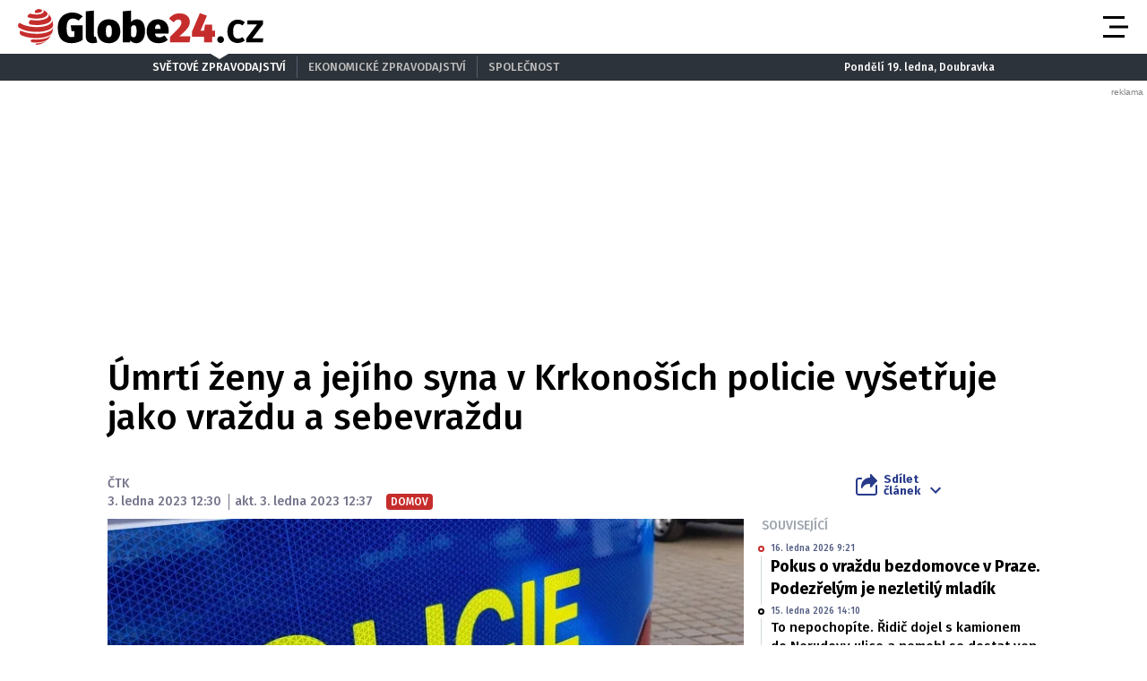

--- FILE ---
content_type: text/html; charset=UTF-8
request_url: https://globe24.cz/domov/umrti-zeny-a-jejiho-syna-v-krkonosich-policie-vysetruje-jako-vrazdu-a-sebevrazdu.51424ceb
body_size: 18490
content:
<!DOCTYPE html>
<html lang="cs" class="no-js">
<head>
    <meta charset="utf-8">

    <!-- Google tag (gtag.js) -->
    <script async src="https://www.googletagmanager.com/gtag/js?id=G-JPFQS6B2DD"></script>
    <script>
      window.dataLayer = window.dataLayer || [];

      function gtag() {
        dataLayer.push(arguments);
      }

      gtag('js', new Date());

      gtag('config', 'G-JPFQS6B2DD');
    </script>

            <script async
                src="https://pagead2.googlesyndication.com/pagead/js/adsbygoogle.js?client=ca-pub-6125935015170784"
                crossorigin="anonymous"></script>
    
    
        <script type="application/ld+json">
        {
            "@context": "https://schema.org",
            "@type": "NewsArticle",
        "headline": "Úmrtí ženy a jejího syna v Krkonoších policie vyšetřuje jako vraždu a sebevraždu",
        "image": [
                "https://cd4.incdatagate.cz/images/1eee9c1b-3ea6-647a-aaf7-49698a70c350/720x405.jpg"
        ],
        "datePublished": "2023-01-03T12:30:00+01:00",
        "dateModified": "2023-01-03T12:37:00+01:00",
        "author": [
                {"name": "ČTK"}
        ],
        "discussionUrl": "https://globe24.cz/domov/umrti-zeny-a-jejiho-syna-v-krkonosich-policie-vysetruje-jako-vrazdu-a-sebevrazdu.51424ceb/diskuze"
    }
    </script>

    <!--[if IE]>
    <meta http-equiv="X-UA-Compatible" content="IE=edge"><![endif]-->
    <meta name="description" content="Případ úmrtí čtyřicetileté ženy a jejího tříletého syna v Krkonoších policie vyšetřuje jako vraždu a sebevraždu. Potvrdil to soudní znalec z oboru soudního lékařství. Žena i dítě podle jeho předběžného vyjádření zemřeli 28. prosince. ČTK to dnes řekla mluvčí policie Iva Kormošová.">
    <meta name="viewport" content="width=device-width, initial-scale=1.0, shrink-to-fit=no">

    <meta name="twitter:card" content="summary_large_image"/>
    <meta name="twitter:title" content="Úmrtí ženy a jejího syna v Krkonoších policie vyšetřuje jako vraždu a sebevraždu | Globe24.cz">
    <meta name="twitter:description" content="Případ úmrtí čtyřicetileté ženy a jejího tříletého syna v Krkonoších policie vyšetřuje jako vraždu a sebevraždu. Potvrdil to soudní znalec z oboru soudního lékařství. Žena i dítě podle jeho předběžného vyjádření zemřeli 28. prosince. ČTK to dnes řekla mluvčí policie Iva Kormošová.">
    <meta name="twitter:image" content="https://cd4.incdatagate.cz/images/1eee9c1b-3ea6-647a-aaf7-49698a70c350/720x405.jpg">

    <meta property="og:title" content="Úmrtí ženy a jejího syna v Krkonoších policie vyšetřuje jako vraždu a sebevraždu | Globe24.cz">
    <meta property="og:description" content="Případ úmrtí čtyřicetileté ženy a jejího tříletého syna v Krkonoších policie vyšetřuje jako vraždu a sebevraždu. Potvrdil to soudní znalec z oboru soudního lékařství. Žena i dítě podle jeho předběžného vyjádření zemřeli 28. prosince. ČTK to dnes řekla mluvčí policie Iva Kormošová.">
    <meta property="og:image" content="https://cd4.incdatagate.cz/images/1eee9c1b-3ea6-647a-aaf7-49698a70c350/720x405.jpg">
    <meta property="og:site_name" content="Globe24.cz">
    <meta property="og:url" content="http://www.globe24.cz/">

    <title>Úmrtí ženy a jejího syna v Krkonoších policie vyšetřuje jako vraždu a sebevraždu | Globe24.cz</title>

    <script type="application/ld+json">
        {
            "@context": "https://schema.org",
            "@type": "WebSite",
            "name": "Globe24.cz",
            "alternateName": "Globe24.CZ",
            "url": "https://globe24.cz/"
        }
    </script>

    <link rel="preconnect" href="https://fonts.gstatic.com" crossorigin>
    <link rel="preload" as="style"
          href="https://fonts.googleapis.com/css2?family=Fira+Sans:ital,wght@0,500;0,700;1,500;1,700&family=Source+Serif+Pro:ital,wght@0,400;0,600;1,400;1,600&display=swap">
    <link rel="stylesheet" media="print" onload="this.onload=null;this.removeAttribute('media');"
          href="https://fonts.googleapis.com/css2?family=Fira+Sans:ital,wght@0,500;0,700;1,500;1,700&family=Source+Serif+Pro:ital,wght@0,400;0,600;1,400;1,600&display=swap">
    <noscript>
        <link rel="stylesheet"
              href="https://fonts.googleapis.com/css2?family=Fira+Sans:ital,wght@0,500;0,700;1,500;1,700&family=Source+Serif+Pro:ital,wght@0,400;0,600;1,400;1,600&display=swap">
    </noscript>

        <meta name="szn:permalink"
          content="globe24.cz/domov/umrti-zeny-a-jejiho-syna-v-krkonosich-policie-vysetruje-jako-vrazdu-a-sebevrazdu.51424ceb"/>

    
    <link rel="stylesheet" href="/assets/css/style.1763748945689.css" media="screen,handheld">
    <link rel="stylesheet" href="/assets/css/print.1763748945689.css" media="print">


    
            <link rel="preload" as="script" href="/js/app.js?v=1763748945689">
    
            <script type="text/javascript" src="https://d21-a.sdn.cz/d_21/sl/3/loader.js"></script>
    
    <link rel="shortcut icon" href="/assets/img/favicon.ico">

    <script>
      (function () {
        var className = document.documentElement.className;
        className = className.replace('no-js', 'js');

        (function () {
          var mediaHover = window.matchMedia('(hover: none), (pointer: coarse), (pointer: none)');
          mediaHover.addListener(function (media) {
            document.documentElement.classList[media.matches ? 'add' : 'remove']('no-hoverevents');
            document.documentElement.classList[!media.matches ? 'add' : 'remove']('hoverevents');
          });
          className += (mediaHover.matches ? ' no-hoverevents' : ' hoverevents');
        })();


        // var supportsCover = 'CSS' in window && typeof CSS.supports === 'function' && CSS.supports('object-fit: cover');
        // className += (supportsCover ? ' ' : ' no-') + 'objectfit';

        // fix iOS zoom issue: https://docs.google.com/document/d/1KclJmXyuuErcvit-kwCC6K2J7dClRef43oyGVCqWxFE/edit#heading=h.sgbqg5nzhvu9
        var ua = navigator.userAgent.toLowerCase();
        var isIOS = /ipad|iphone|ipod/.test(ua) && !window.MSStream;

        if (isIOS === true) {
          var viewportTag = document.querySelector("meta[name=viewport]");
          viewportTag.setAttribute("content", "width=device-width, initial-scale=1.0, minimum-scale=1.0, maximum-scale=1.0, user-scalable=no");
        }

        document.documentElement.className = className;
      }());
    </script>

    <link rel="apple-touch-icon" sizes="180x180" href="/assets/img/favicon/apple-touch-icon.png">
    <link rel="icon" type="image/png" sizes="32x32" href="/assets/img/favicon/favicon-32x32.png">
    <link rel="icon" type="image/png" sizes="16x16" href="/assets/img/favicon/favicon-16x16.png">
    <link rel="manifest" href="/assets/img/favicon/site.webmanifest">
    <link rel="mask-icon" href="/assets/img/favicon/safari-pinned-tab.svg" color="#5bbad5">
    <link rel="shortcut icon" href="/assets/img/favicon/favicon.ico">
    <meta name="msapplication-TileColor" content="#2d333a">
    <meta name="msapplication-config" content="/assets/img/favicon/browserconfig.xml">
    <meta name="theme-color" content="#ffffff">

    <script src="https://ssp.seznam.cz/static/js/ssp.js"></script>
    <script src="/js/sklik.js?v=1763748945689"></script>
</head>

<body>
<div id="anchor-top"></div>

<p class="accessibility-menu">
	<a title="Přejít k obsahu (Klávesová zkratka: Alt + 2)" accesskey="2" href="#main">Přejít k obsahu</a>
	<span class="hide">|</span>
	<a href="#menu-main">Přejít k hlavnímu menu</a>
</p>

<div class="layout">
    <div class="layout__header">
                    

<header role="banner" class="header header--with-infopanel" data-Header-target="header">
	<div class="header__holder">
		<div class="header__main">
			<div class="row-main row-main--wide">
				<div class="header__wrap">
											<p class="header__logo">
							

<span class="logo">
	
			<a href="/" class="logo__link">		

<span class="icon-svg icon-svg--logo-globe24 logo__icon" aria-hidden="true">
	<svg
		class="icon-svg__svg"
		xmlns:xlink="http://www.w3.org/1999/xlink"
	>
		<use
			xlink:href="/assets/img/bg/icons-svg.svg#icon-logo-globe24"
			width="100%"
			height="100%"
			focusable="false"
		></use>
	</svg>
</span>

					<span class="u-vhide">Globe24.cz</span>
			</a>
	</span>
						</p>
					
											<p class="header__article-headline">
							Úmrtí ženy a jejího syna v Krkonoších policie vyšetřuje jako vraždu a sebevraždu
						</p>
					
											<div class="header__navigation">
							


<nav role="navigation" class="navigation navigation--header" id="menu-main">
	<ul class="navigation__list grid--center">
					
											
				<li class="navigation__item">
					<a href="/domov" class="navigation__link">
						Domov

											</a>

									</li>
								
											
				<li class="navigation__item">
					<a href="/svet" class="navigation__link">
						Svět

											</a>

									</li>
								
											
				<li class="navigation__item">
					<a href="/byznys" class="navigation__link">
						Byznys

											</a>

									</li>
								
											
				<li class="navigation__item">
					<a href="/technika" class="navigation__link">
						Technika

											</a>

									</li>
								
											
				<li class="navigation__item">
					<a href="/kultura" class="navigation__link">
						Kultura

											</a>

									</li>
								
											
				<li class="navigation__item">
					<a href="/revue" class="navigation__link">
						Revue

											</a>

									</li>
								
											
				<li class="navigation__item">
					<a href="/pocasi" class="navigation__link">
						Počasí

											</a>

									</li>
						</ul>
</nav>

						</div>

						
						
						
						<div class="header__menu-toggle">
							





<button
	class="button button--blank button--icon"
	aria-label="Otevřít menu" data-action="Header#openMenu"
	>
	<span class="button__text">
		
					<span class="button__icon">
				

<span class="icon-svg icon-svg--menu" aria-hidden="true">
	<svg
		class="icon-svg__svg"
		xmlns:xlink="http://www.w3.org/1999/xlink"
	>
		<use
			xlink:href="/assets/img/bg/icons-svg.svg#icon-menu"
			width="100%"
			height="100%"
			focusable="false"
		></use>
	</svg>
</span>
			</span>
		
					
		
			</span>
</button>

							





<button
	class="button button--blank button--icon"
	aria-label="Zavřít menu" data-action="Header#closeMenu"
	>
	<span class="button__text">
		
					<span class="button__icon">
				

<span class="icon-svg icon-svg--close" aria-hidden="true">
	<svg
		class="icon-svg__svg"
		xmlns:xlink="http://www.w3.org/1999/xlink"
	>
		<use
			xlink:href="/assets/img/bg/icons-svg.svg#icon-close"
			width="100%"
			height="100%"
			focusable="false"
		></use>
	</svg>
</span>
			</span>
		
					
		
			</span>
</button>
						</div>
					
									</div>
			</div>
		</div>

					<div class="header__panel">
				


<div class="infopanel">
	<div class="row-main">
		<div class="infopanel__holder">
							<div class="infopanel__navigation">
											


<nav role="navigation" class="navigation navigation--infopanel" >
	<ul class="navigation__list grid--center">
					
											
				<li class="navigation__item">
					<a href="#" class="navigation__link" aria-current="page">
						Světové zpravodajství

											</a>

									</li>
								
											
				<li class="navigation__item">
					<a href="https://moneymag.cz" class="navigation__link">
						Ekonomické zpravodajství

											</a>

									</li>
								
											
				<li class="navigation__item navigation__item--with-subitems">
					<a href="#" class="navigation__link">
						Společnost

											</a>

											<div class="navigation__sub-holder">
							<ul class="navigation__sub-list">
																	
									<li class="navigation__sub-item">
										<a href="https://stars24.cz" class="navigation__sub-link">Stars24.cz</a>
									</li>
																	
									<li class="navigation__sub-item">
										<a href="https://extrasimo.cz" class="navigation__sub-link">Extrasimo.cz</a>
									</li>
															</ul>
						</div>
									</li>
						</ul>
</nav>
					
				</div>
			
							<div class="infopanel__weather">
					
					<span></span>

					<span></span>
				</div>
			
							<div class="infopanel__date">
					Pondělí 19. ledna, Doubravka				</div>
					</div>
	</div>
</div>
			</div>
		
		<div class="header__menu" data-Header-target="menu">
			
<div class="menu-overlay">
	
			<div class="menu-overlay__megamenu">
			<div class="row-main row-main--wide">
									


	<nav class="megamenu megamenu--header">
		<div class="megamenu__holder">
							
				<div class="megamenu__group">
											<p class="megamenu__group-title">
															<a href="/domov" class="megamenu__group-link">
															Domov
															</a>
													</p>
					
									</div>
							
				<div class="megamenu__group">
											<p class="megamenu__group-title">
															<a href="/svet" class="megamenu__group-link">
															Svět
															</a>
													</p>
					
									</div>
							
				<div class="megamenu__group">
											<p class="megamenu__group-title">
															<a href="/byznys" class="megamenu__group-link">
															Byznys
															</a>
													</p>
					
									</div>
							
				<div class="megamenu__group">
											<p class="megamenu__group-title">
															<a href="/technika" class="megamenu__group-link">
															Technika
															</a>
													</p>
					
									</div>
							
				<div class="megamenu__group">
											<p class="megamenu__group-title">
															<a href="/kultura" class="megamenu__group-link">
															Kultura
															</a>
													</p>
					
									</div>
							
				<div class="megamenu__group">
											<p class="megamenu__group-title">
															<a href="/revue" class="megamenu__group-link">
															Revue
															</a>
													</p>
					
									</div>
							
				<div class="megamenu__group">
											<p class="megamenu__group-title">
															<a href="/pocasi" class="megamenu__group-link">
															Počasí
															</a>
													</p>
					
									</div>
					</div>
	</nav>

				
			</div>
		</div>
	
	
	
			<div class="menu-overlay__footer">
			<div class="row-main row-main--wide">
									



<div class="menu-overlay-footer">
	<div class="menu-overlay-footer__left">
		<div class="menu-overlay-footer__symbol">
			<span class="symbol">
	

<span class="icon-svg icon-svg--symbol-globe24 symbol__icon" aria-hidden="true">
	<svg
		class="icon-svg__svg"
		xmlns:xlink="http://www.w3.org/1999/xlink"
	>
		<use
			xlink:href="/assets/img/bg/icons-svg.svg#icon-symbol-globe24"
			width="100%"
			height="100%"
			focusable="false"
		></use>
	</svg>
</span>
</span>
		</div>

					<div class="menu-overlay-footer__left-content">
									<div class="menu-overlay-footer__navigation">
													


<nav role="navigation" class="navigation navigation--footer" >
	<ul class="navigation__list grid--center">
					
											
				<li class="navigation__item">
					<a href="/info/eticky-kodex" class="navigation__link">
						Etický kodex

											</a>

									</li>
								
											
				<li class="navigation__item">
					<a href="/info/redakce" class="navigation__link">
						Redakce

											</a>

									</li>
								
											
				<li class="navigation__item">
					<a href="/info/kontakt" class="navigation__link">
						Kontakt

											</a>

									</li>
								
											
				<li class="navigation__item">
					<a href="/info/vydavatel" class="navigation__link">
						Vydavatel

											</a>

									</li>
								
											
				<li class="navigation__item">
					<a href="/info/inzerce" class="navigation__link">
						Inzerce

											</a>

									</li>
								
											
				<li class="navigation__item">
					<a href="/info/osobni-udaje-cookies" class="navigation__link">
						Osobní údaje / Cookies

											</a>

									</li>
								
											
				<li class="navigation__item">
					<a href="/info/volna-mista" class="navigation__link">
						Volná místa

											</a>

									</li>
						</ul>
</nav>

						
					</div>
				
									<p class="menu-overlay-footer__content u-mb-0 u-text-center">
						Provozovatelem serveru <strong>Globe24.cz</strong> je vydavatelství <strong>INCORP&nbsp;a.&nbsp;s.</strong>, IČ:&nbsp;<strong>118 23 054</strong>.
					</p>
							</div>
			</div>

			<div class="menu-overlay-footer__right">
										


	<nav class="socials-menu grid--center">
					<p class="socials-menu__title">Sleduj Globe24.cz</p>
		
		<ul class="socials-menu__list">
							
									<li class="socials-menu__item">
						<a href="https://www.facebook.com/globe24.cz" class="socials-menu__link socials-menu__link--facebook" target="_blank" rel="noopener noreferrer">
															<span class="u-vhide">Přejít na Facebook</span>
							
							

<span class="icon-svg icon-svg--facebook socials-menu__icon" aria-hidden="true">
	<svg
		class="icon-svg__svg"
		xmlns:xlink="http://www.w3.org/1999/xlink"
	>
		<use
			xlink:href="/assets/img/bg/icons-svg.svg#icon-facebook"
			width="100%"
			height="100%"
			focusable="false"
		></use>
	</svg>
</span>
						</a>
					</li>
											
									<li class="socials-menu__item">
						<a href="https://twitter.com/Globe24cz" class="socials-menu__link socials-menu__link--twitter" target="_blank" rel="noopener noreferrer">
															<span class="u-vhide">Přejít na X</span>
							
							

<span class="icon-svg icon-svg--twitter socials-menu__icon" aria-hidden="true">
	<svg
		class="icon-svg__svg"
		xmlns:xlink="http://www.w3.org/1999/xlink"
	>
		<use
			xlink:href="/assets/img/bg/icons-svg.svg#icon-twitter"
			width="100%"
			height="100%"
			focusable="false"
		></use>
	</svg>
</span>
						</a>
					</li>
									</ul>
	</nav>
						
		</div>
	</div>
				
			</div>
		</div>
	</div>
		</div>
	</div>
</header>
            </div>

    <div class="layout__branding">
        <div class="branding">
            <div class="branding__bg">
                                                <div id="788642371"
         class="ad-div px-ads px-ads--leaderboard "
         data-is-mobile="false">
        <script src="https://cdn.performax.cz/px2/flexo.js?1" async></script>
      <div id="PX_21490_853602023164169"></div>
      <script>
          window.px2 = window.px2 || { conf: {},queue: [] };
          px2.queue.push(function () {
              px2.render({
                  slot: {
                      id: 21490
                  },
                  elem: "PX_21490_853602023164169"
              })
          });
      </script>
        <script>
            var mobileQuery = window.matchMedia('(max-width: 749px)');
            var isMobileAd = false;

            if ((mobileQuery.matches && isMobileAd === false) || (!mobileQuery.matches && isMobileAd === true)) {
                document.getElementById('788642371').remove();
            }
        </script>
    </div>

            </div>
        </div>
    </div>

    <div class="layout__content">
        
    	<main role="main" id="main" class="main">
		<div class="main__content">
			            


<div class="article-head">
	<h1 class="article-head__title" data-Header-target="articleTitle">Úmrtí ženy a jejího syna v Krkonoších policie vyšetřuje jako vraždu a sebevraždu</h1>

	<div class="grid grid--bottom">
		<div class="grid__cell size--article-main" style="border-width: 0 0 5px 20px;">
							                    

    <div class="article-meta" data-controller="AuthorHighlight">
        
        
        <div class="article-meta__content">
            <p class="article-meta__authors">
                
                                    
                                                                <span>ČTK</span>            </p>

            <p class="article-meta__info">
                                    <span class="article-meta__info-item">
						3. ledna 2023 12:30
					</span>
                
                                    <span class="article-meta__info-item">
						akt. 3. ledna 2023 12:37
					</span>
                
                                    <span class="article-meta__info-item article-meta__info-item--tags">
						                            
                                                            


<span class="tag tag--primary" >
	Domov

	</span>
                            
                                                    
					</span>
                            </p>
        </div>
    </div>
                
					</div>

		<div class="grid__cell size--article-side">
			<div class="grid grid--right grid--bottom grid--center@md">
									<div class="grid__cell size--auto">
						                    


<div class="dropdown-share" data-controller="Dropdown">
	<button class="dropdown-share__btn as-link" type="button" data-action="click->Dropdown#toggle">
		

<span class="icon-svg icon-svg--share dropdown-share__btn-icon dropdown-share__btn-icon--before" aria-hidden="true">
	<svg
		class="icon-svg__svg"
		xmlns:xlink="http://www.w3.org/1999/xlink"
	>
		<use
			xlink:href="/assets/img/bg/icons-svg.svg#icon-share"
			width="100%"
			height="100%"
			focusable="false"
		></use>
	</svg>
</span>

		Sdílet<br> článek

		

<span class="icon-svg icon-svg--chevron-down dropdown-share__btn-icon dropdown-share__btn-icon--after" aria-hidden="true">
	<svg
		class="icon-svg__svg"
		xmlns:xlink="http://www.w3.org/1999/xlink"
	>
		<use
			xlink:href="/assets/img/bg/icons-svg.svg#icon-chevron-down"
			width="100%"
			height="100%"
			focusable="false"
		></use>
	</svg>
</span>
	</button>

			<div class="dropdown-share__content">
			<div class="dropdown-share__inner">
				                            






<a
	class="button button--blank button--icon-before dropdown-share__btn dropdown-share__btn--facebook"
	href="https://www.facebook.com/sharer.php?u=https://globe24.cz/domov/umrti-zeny-a-jejiho-syna-v-krkonosich-policie-vysetruje-jako-vrazdu-a-sebevrazdu.51424ceb"
	>
	<span class="button__text">
		
					<span class="button__icon">
				

<span class="icon-svg icon-svg--facebook-circle" aria-hidden="true">
	<svg
		class="icon-svg__svg"
		xmlns:xlink="http://www.w3.org/1999/xlink"
	>
		<use
			xlink:href="/assets/img/bg/icons-svg.svg#icon-facebook-circle"
			width="100%"
			height="100%"
			focusable="false"
		></use>
	</svg>
</span>
			</span>
		
					Facebook
		
			</span>
</a>
                            






<a
	class="button button--blank button--icon-before dropdown-share__btn dropdown-share__btn--twitter"
	href="https://twitter.com/share?url=https://globe24.cz/domov/umrti-zeny-a-jejiho-syna-v-krkonosich-policie-vysetruje-jako-vrazdu-a-sebevrazdu.51424ceb"
	>
	<span class="button__text">
		
					<span class="button__icon">
				

<span class="icon-svg icon-svg--twitter-circle" aria-hidden="true">
	<svg
		class="icon-svg__svg"
		xmlns:xlink="http://www.w3.org/1999/xlink"
	>
		<use
			xlink:href="/assets/img/bg/icons-svg.svg#icon-twitter-circle"
			width="100%"
			height="100%"
			focusable="false"
		></use>
	</svg>
</span>
			</span>
		
					X
		
			</span>
</a>
                        
			</div>
		</div>
	</div>
                
					</div>
				
							</div>
		</div>
	</div>
</div>

            


<div class="article-body">
	<div class="grid">
		<div class="grid__cell size--article-main">
							<div class="article-body__image">
					                    


<div class="article-image">
	<div class="article-image__holder">
		<div class="article-image__tags">
					</div>

					<a href="/galerie/domov/umrti-zeny-a-jejiho-syna-v-krkonosich-policie-vysetruje-jako-vrazdu-a-sebevrazdu.51424ceb" class="article-image__link">
						
												


<span class="image-object image-object--16x9" data-controller="LazyImage">
	<span class="image-object__holder">
		<picture>
							<source srcset="https://cd4.incdatagate.cz/images/1eee9c1b-3ea6-647a-aaf7-49698a70c350/720x405.webp" type="image/webp">
										<source srcset="https://cd4.incdatagate.cz/images/1eee9c1b-3ea6-647a-aaf7-49698a70c350/720x405.jpg" type="image/jpeg">
						<img
				src="https://cd4.incdatagate.cz/images/1eee9c1b-3ea6-647a-aaf7-49698a70c350/720x405.jpg" alt="Policie ČR, ilustrační foto"
							>
		</picture>
	</span>
</span>


									</a>
			</div>

			<div class="article-image__footer">
							<div class="article-image__caption u-mb-0@last-child">
					Policie ČR, ilustrační foto
										<br>
						<span style="font-size: 13px;">
						Foto: 
												Adam Mráček / INCORP images
						</span>
									</div>
			
							<div class="article-image__share">
					


	<p class="article-share u-mb-0">
		<span class="article-share__list grid--right">
			<span class="article-share__item">
				





<a
	class="button button--blank button--facebook button--icon article-share__btn article-share__btn--facebook"
	href="https://www.facebook.com/sharer.php?u=https://globe24.cz/domov/umrti-zeny-a-jejiho-syna-v-krkonosich-policie-vysetruje-jako-vrazdu-a-sebevrazdu.51424ceb" aria-label="Facebook" target="_blank" rel="noopener noreferrer"
	>
	<span class="button__text">
		
					<span class="button__icon">
				

<span class="icon-svg icon-svg--facebook-circle" aria-hidden="true">
	<svg
		class="icon-svg__svg"
		xmlns:xlink="http://www.w3.org/1999/xlink"
	>
		<use
			xlink:href="/assets/img/bg/icons-svg.svg#icon-facebook-circle"
			width="100%"
			height="100%"
			focusable="false"
		></use>
	</svg>
</span>
			</span>
		
					
		
			</span>
</a>
			</span>
			<span class="article-share__item">
				





<a
	class="button button--blank button--twitter button--icon article-share__btn article-share__btn--twitter"
	href="https://twitter.com/share?url=https://globe24.cz/domov/umrti-zeny-a-jejiho-syna-v-krkonosich-policie-vysetruje-jako-vrazdu-a-sebevrazdu.51424ceb" aria-label="X" target="_blank" rel="noopener noreferrer"
	>
	<span class="button__text">
		
					<span class="button__icon">
				

<span class="icon-svg icon-svg--twitter-circle" aria-hidden="true">
	<svg
		class="icon-svg__svg"
		xmlns:xlink="http://www.w3.org/1999/xlink"
	>
		<use
			xlink:href="/assets/img/bg/icons-svg.svg#icon-twitter-circle"
			width="100%"
			height="100%"
			focusable="false"
		></use>
	</svg>
</span>
			</span>
		
					
		
			</span>
</a>
			</span>
			<span class="article-share__item">
				





<a
	class="button button--blank button--icon article-share__btn"
	href="javascript:if(window.print)window.print()" aria-label="Tisk"
	>
	<span class="button__text">
		
					<span class="button__icon">
				

<span class="icon-svg icon-svg--print-circle" aria-hidden="true">
	<svg
		class="icon-svg__svg"
		xmlns:xlink="http://www.w3.org/1999/xlink"
	>
		<use
			xlink:href="/assets/img/bg/icons-svg.svg#icon-print-circle"
			width="100%"
			height="100%"
			focusable="false"
		></use>
	</svg>
</span>
			</span>
		
					
		
			</span>
</a>
			</span>
		</span>
	</p>
				</div>
					</div>
	</div>
                
				</div>
			
							<div class="article-body__annotation u-font-bold u-font-secondary u-mb-0@last-child">
					                    <p>Případ úmrtí čtyřicetileté ženy a jejího tříletého syna v Krkonoších policie vyšetřuje jako vraždu a sebevraždu. Potvrdil to soudní znalec z oboru soudního lékařství. Žena i dítě podle jeho předběžného vyjádření zemřeli 28. prosince. ČTK to dnes řekla mluvčí policie Iva Kormošová.</p>
                
				</div>
			
							<div class="article-body__content u-font-secondary">
					                                                <div id="848895528"
         class="ad-div  "
         data-is-mobile="true">
                <div style="width: 100%;height: auto!important;text-align: center;"
             onclick="_paq.push(['trackEvent', 'Ads', 'Google Ads click', 'msa1']);">
            <ins class="adsbygoogle"
     style="display:block"
     data-ad-client="ca-pub-6125935015170784"
     data-ad-slot="3772588738"
     data-ad-format="auto"
     data-full-width-responsive="true"></ins>
                            <script>
                  var mobileQuery = window.matchMedia('(max-width: 479px)');
                  var isMobileAd = true;

                  if ((mobileQuery.matches && isMobileAd === false) || (!mobileQuery.matches && isMobileAd === true)) {
                    document.getElementById('848895528').remove();
                  } else {
                    (adsbygoogle = window.adsbygoogle || []).push({});
                  }
                </script>
                    </div>
    </div>

                                                <div id="804146259"
         class="ad-div  "
         data-is-mobile="false">
                <div style="width: 100%;height: auto!important;text-align: center;"
             onclick="_paq.push(['trackEvent', 'Ads', 'Google Ads click', 'dsa2']);">
            <ins class="adsbygoogle"
          style="display:inline-block;width:480px;height:300px"
          data-ad-client="ca-pub-6125935015170784"
          data-ad-slot="5608414580"></ins>
                            <script>
                  var mobileQuery = window.matchMedia('(max-width: 479px)');
                  var isMobileAd = false;

                  if ((mobileQuery.matches && isMobileAd === false) || (!mobileQuery.matches && isMobileAd === true)) {
                    document.getElementById('804146259').remove();
                  } else {
                    (adsbygoogle = window.adsbygoogle || []).push({});
                  }
                </script>
                    </div>
    </div>


                                                                                    
                        <p>"Zahájili jsme úkony trestního řízení pro podezření ze spáchání zvlášť závažného zločinu vražda s následnou sebevraždou," uvedla mluvčí. Dodala, že vyšetřování pokračuje.</p>
<p>Pokud další vyšetřování potvrdí, že vraždu dítěte spáchala žena, policie případ odloží, protože nelze stíhat osobu zemřelou.</p>
<p>Po ženě a dítěti, které byly z okresu Praha - západ, od soboty při rozsáhlých pátracích akcích v terénu v okolí Pece pod Sněžkou pátraly desítky policistů, hasičů a horských záchranářů. Pátrací týmy je našly v pondělí po 12:00 v lese v oblasti Růžové hory.</p>
<p>Na místě nálezu obou těl pracovali kriminalisté podle mluvčí do pozdních nočních hodin za účasti soudního znalce a zjišťovali okolnosti jejich úmrtí. "Ohledáním nalezených těl zjistili, že se jedná o násilná úmrtí. Jde o podezření z vraždy a sebevraždy," uvedla mluvčí.</p>
<p>Pohřešování ženy a dítěte policii oznámil v pátek 30. prosince partner ženy a otec chlapce na policejním oddělení v Libčicích nad Vltavou u Prahy. Následně policie zahájila pátrání. Žena podle policie zřejmě odjela autem do Pece pod Sněžkou, kde se v neděli 25. prosince i se synem ubytovala v penzionu. Pobyt měla do 30. prosince. V pátek vpodvečer se majitelka penzionu obrátila na policii. S ženou se spojit nemohla, pokoj v penzionu byl zamčený a před penzionem zůstalo ženino auto. Po otevření v pokoji nikdo nebyl, ale žena v něm měla své věci.</p>
<p>Policie v pondělí oznámila, že poslední zjištěné místo pohybu pohřešovaných bylo ve středu 28. prosince odpoledne v okolí přestupní stanice lanovky na Sněžku na Růžové hoře. Následně se pátrací týmy zaměřily na prohledání oblasti Růžové hory</p>
<p>V Krkonoších jde o první tragické úmrtí v letošní zimě.</p>

                        
                                            
                            <div id="ssp-zone-360208-9152" class="ad-item " data-type="in-article" style="margin-bottom: 16px;"></div>
<script>
  var mobileQuery = window.matchMedia('(max-width: 479px)');
  var isMobileAd = true;

  if ((mobileQuery.matches && isMobileAd === false) || (!mobileQuery.matches && isMobileAd === true)) {
          document.getElementById('ssp-zone-360208-9152').remove();
    var currentScript;
    currentScript = document.currentScript || document.scripts[document.scripts.length - 1];
    currentScript.parentNode.removeChild(currentScript);
        } else {
          sssp.getAds([{"zoneId": 360208,"id": "ssp-zone-360208-9152","width": 320,"height": 100, "callback": handleResponse}]);
        }
</script>
                                                <div id="759369701"
         class="ad-div  "
         data-is-mobile="true">
                <div style="width: 100%;height: auto!important;text-align: center;"
             onclick="_paq.push(['trackEvent', 'Ads', 'Google Ads click', 'msa3']);">
            <ins class="adsbygoogle"
          style="display:block"
          data-ad-client="ca-pub-6125935015170784"
          data-ad-slot="1206474452"
          data-ad-format="auto"
          data-full-width-responsive="true"></ins>
                            <script>
                  var mobileQuery = window.matchMedia('(max-width: 479px)');
                  var isMobileAd = true;

                  if ((mobileQuery.matches && isMobileAd === false) || (!mobileQuery.matches && isMobileAd === true)) {
                    document.getElementById('759369701').remove();
                  } else {
                    (adsbygoogle = window.adsbygoogle || []).push({});
                  }
                </script>
                    </div>
    </div>

                            <div id="ssp-zone-361091-6891" class="ad-item " data-type="" style="margin-bottom: 16px;"></div>
<script>
  var mobileQuery = window.matchMedia('(max-width: 479px)');
  var isMobileAd = false;

  if ((mobileQuery.matches && isMobileAd === false) || (!mobileQuery.matches && isMobileAd === true)) {
          document.getElementById('ssp-zone-361091-6891').remove();
    var currentScript;
    currentScript = document.currentScript || document.scripts[document.scripts.length - 1];
    currentScript.parentNode.removeChild(currentScript);
        } else {
          sssp.getAds([{"zoneId": 361091,"id": "ssp-zone-361091-6891","width": 480,"height": 300, "callback": handleResponse}]);
        }
</script>

                    <div class="u-mb-20">
                        

<div class="article-bottom">
	<div class="article-bottom__list grid grid--x-5 u-mb-0">
					<div class="article-bottom__item grid__cell size--auto">
				





<a
	class="button button--primary button--facebook button--icon-before article-bottom__btn"
	href="https://www.facebook.com/sharer.php?u=https://globe24.cz/domov/umrti-zeny-a-jejiho-syna-v-krkonosich-policie-vysetruje-jako-vrazdu-a-sebevrazdu.51424ceb" data-controller="Button" data-action="Button#handleClick"
	>
	<span class="button__text">
		
					<span class="button__icon">
				

<span class="icon-svg icon-svg--facebook-circle" aria-hidden="true">
	<svg
		class="icon-svg__svg"
		xmlns:xlink="http://www.w3.org/1999/xlink"
	>
		<use
			xlink:href="/assets/img/bg/icons-svg.svg#icon-facebook-circle"
			width="100%"
			height="100%"
			focusable="false"
		></use>
	</svg>
</span>
			</span>
		
					Sdílejte
		
					<span class="button__ripple-root" data-Button-target="rippleRoot"></span>
			</span>
</a>
			</div>
		
					<div class="article-bottom__item grid__cell size--auto">
				





<a
	class="button button--primary button--twitter button--icon-before article-bottom__btn"
	href="https://twitter.com/share?url=https://globe24.cz/domov/umrti-zeny-a-jejiho-syna-v-krkonosich-policie-vysetruje-jako-vrazdu-a-sebevrazdu.51424ceb" data-controller="Button" data-action="Button#handleClick"
	>
	<span class="button__text">
		
					<span class="button__icon">
				

<span class="icon-svg icon-svg--twitter" aria-hidden="true">
	<svg
		class="icon-svg__svg"
		xmlns:xlink="http://www.w3.org/1999/xlink"
	>
		<use
			xlink:href="/assets/img/bg/icons-svg.svg#icon-twitter"
			width="100%"
			height="100%"
			focusable="false"
		></use>
	</svg>
</span>
			</span>
		
					Sdílejte
		
					<span class="button__ripple-root" data-Button-target="rippleRoot"></span>
			</span>
</a>
			</div>
			</div>
			<div class="article-bottom__list grid grid--x-5">
			<div class="article-bottom__item grid__cell size--auto">
				





<a
	class="button button--primary button--icon-before article-bottom__btn"
	href="https://globe24.cz/domov/umrti-zeny-a-jejiho-syna-v-krkonosich-policie-vysetruje-jako-vrazdu-a-sebevrazdu.51424ceb/diskuze" data-controller="Button" data-action="Button#handleClick" id="discussionButton"
	>
	<span class="button__text">
		
					<span class="button__icon">
				

<span class="icon-svg icon-svg--chat" aria-hidden="true">
	<svg
		class="icon-svg__svg"
		xmlns:xlink="http://www.w3.org/1999/xlink"
	>
		<use
			xlink:href="/assets/img/bg/icons-svg.svg#icon-chat"
			width="100%"
			height="100%"
			focusable="false"
		></use>
	</svg>
</span>
			</span>
		
					Vstoupit do diskuze
		
					<span class="button__ripple-root" data-Button-target="rippleRoot"></span>
			</span>
</a>
			</div>
		</div>
	</div>
                    </div>

                    

<p class="article-topics u-mb-0">
			<span class="article-topics__name">
			Témata:&nbsp;
		</span>
	
			<span class="article-topics__item">
				<a href="/wiki/policie-cr" class="article-topics__link article-topics__link--highlighted">Policie ČR</a>,&nbsp;</span>		<span class="article-topics__item">
				<a href="/wiki/krkonose" class="article-topics__link">Krkonoše</a>,&nbsp;</span>		<span class="article-topics__item">
				<a href="/wiki/vrazda" class="article-topics__link">vražda</a></span></p>
                
				</div>
					</div>

		<div class="grid__cell size--article-side">
							                    


<div class="sticky-column">
			<div class="sticky-column__content">
			                            
                                                        <div id="273553039"
         class="ad-div  "
         data-is-mobile="true">
                <div style="width: 100%;height: auto!important;text-align: center;"
             onclick="_paq.push(['trackEvent', 'Ads', 'Google Ads click', 'msa5']);">
            <ins class="adsbygoogle"
     style="display:block"
     data-ad-format="autorelaxed"
     data-ad-client="ca-pub-6125935015170784"
     data-ad-slot="2212004130"></ins>
                            <script>
                  var mobileQuery = window.matchMedia('(max-width: 479px)');
                  var isMobileAd = true;

                  if ((mobileQuery.matches && isMobileAd === false) || (!mobileQuery.matches && isMobileAd === true)) {
                    document.getElementById('273553039').remove();
                  } else {
                    (adsbygoogle = window.adsbygoogle || []).push({});
                  }
                </script>
                    </div>
    </div>

                                                            



<section class="section-block">
			<div class="section-block__heading">
			                                        


	<h2 class="section-headline h6">
		
					<span class="section-headline__link">
							
			Související
		
			</span>
			</h2>
                                    
		</div>
	
			<div class="section-block__content ">
			                                                        
                                        
                                        
                                        
                                        
                                        
                        


    <div class="timeline timeline--condensed">
        <div class="timeline__list">
                            
                                    
                    <div class="timeline__item u-mb-0@last-child timeline__item--highlighted">
                                                    <p class="timeline__label">16. ledna 2026 9:21</p>
                        
                        

<div class="live-item live-item--highlighted">
	
			<p class="live-item__content">
			
			
			<span class="live-item__headline">
									<a href="/domov/pokus-o-vrazdu-bezdomovce-v-praze-podezrelym-je-nezletily-mladik.cvgd54xe" class="live-item__link">
										Pokus o vraždu bezdomovce v Praze. Podezřelým je nezletilý mladík
									</a>
							</span>
		</p>
	</div>

                    </div>
                
                                            
                                    
                    <div class="timeline__item u-mb-0@last-child">
                                                    <p class="timeline__label">15. ledna 2026 14:10</p>
                        
                        

<div class="live-item live-item--sm">
	
			<p class="live-item__content">
			
			
			<span class="live-item__headline">
									<a href="/domov/to-nepochopite-ridic-dojel-s-kamionem-do-nerudovy-ulice-a-nemohl-se-dostat-ven.l61kai27" class="live-item__link">
										To nepochopíte. Řidič dojel s kamionem do Nerudovy ulice a nemohl se dostat ven
									</a>
							</span>
		</p>
	</div>

                    </div>
                
                                            
                                    
                    <div class="timeline__item u-mb-0@last-child">
                                                    <p class="timeline__label">10. ledna 2026 10:55</p>
                        
                        

<div class="live-item live-item--sm">
	
			<p class="live-item__content">
			
			
			<span class="live-item__headline">
									<a href="/domov/policiste-zastavili-sireni-falesnych-bankovek-muz-k-nim-prisel-zvlastne.m6wfj5us" class="live-item__link">
										Policisté zastavili šíření falešných bankovek. Muž k nim přišel zvláštně
									</a>
							</span>
		</p>
	</div>

                    </div>
                
                                            
                                    
                    <div class="timeline__item u-mb-0@last-child">
                                                    <p class="timeline__label">9. ledna 2026 13:18</p>
                        
                        

<div class="live-item live-item--sm">
	
			<p class="live-item__content">
			
			
			<span class="live-item__headline">
									<a href="/domov/dalnice-zablokovane-kamiony-ci-nehody-zima-komplikuje-dopravu-v-cesku.efvt6dr3" class="live-item__link">
										Dálnice zablokované kamiony či nehody. Zima komplikuje dopravu v Česku
									</a>
							</span>
		</p>
	</div>

                    </div>
                
                                            
                                    
                    <div class="timeline__item u-mb-0@last-child">
                                                    <p class="timeline__label">9. ledna 2026 9:15</p>
                        
                        

<div class="live-item live-item--sm">
	
			<p class="live-item__content">
			
			
			<span class="live-item__headline">
									<a href="/domov/stastny-konec-patrani-pohresovanou-divka-z-blanenska-nasli-v-cizine.92r8floi" class="live-item__link">
										Šťastný konec pátrání. Pohřešovanou dívka z Blanenska našli v cizině
									</a>
							</span>
		</p>
	</div>

                    </div>
                
                                            
                                    
                    <div class="timeline__item u-mb-0@last-child">
                                                    <p class="timeline__label">8. ledna 2026 14:57</p>
                        
                        

<div class="live-item live-item--sm">
	
			<p class="live-item__content">
			
			
			<span class="live-item__headline">
									<a href="/domov/policie-priznala-tragicky-konec-patrani-po-pacientovi-z-psychiatricke-nemocnice.pv9xm8jf" class="live-item__link">
										Policie přiznala tragický konec pátrání po pacientovi z psychiatrické nemocnice
									</a>
							</span>
		</p>
	</div>

                    </div>
                
                                    </div>

            </div>
                                    
		</div>
	
	</section>
                                                    
		</div>
	
			<div class="sticky-column__content sticky-column__content--sticky">
			<div class="sticky-column__holder">
				                                                        <div id="645351678"
         class="ad-div  "
         data-is-mobile="false">
                <div style="width: 100%;height: auto!important;text-align: center;"
             onclick="_paq.push(['trackEvent', 'Ads', 'Google Ads click', 'dsa3']);">
            <ins class="adsbygoogle"
          style="display:inline-block;width:300px;height:600px"
          data-ad-client="ca-pub-6125935015170784"
          data-ad-slot="3337474462"></ins>
                            <script>
                  var mobileQuery = window.matchMedia('(max-width: 479px)');
                  var isMobileAd = false;

                  if ((mobileQuery.matches && isMobileAd === false) || (!mobileQuery.matches && isMobileAd === true)) {
                    document.getElementById('645351678').remove();
                  } else {
                    (adsbygoogle = window.adsbygoogle || []).push({});
                  }
                </script>
                    </div>
    </div>

                            
                        
			</div>
		</div>
	
			<div class="sticky-column__content sticky-column__content--sticky">
			<div class="sticky-column__holder">
				                                                        <div id="457023910"
         class="ad-div  "
         data-is-mobile="false">
                <div style="width: 100%;height: auto!important;text-align: center;"
             onclick="_paq.push(['trackEvent', 'Ads', 'Google Ads click', 'dsa4']);">
            <ins class="adsbygoogle"
          style="display:inline-block;width:300px;height:600px"
          data-ad-client="ca-pub-6125935015170784"
          data-ad-slot="8397395305"></ins>
                            <script>
                  var mobileQuery = window.matchMedia('(max-width: 479px)');
                  var isMobileAd = false;

                  if ((mobileQuery.matches && isMobileAd === false) || (!mobileQuery.matches && isMobileAd === true)) {
                    document.getElementById('457023910').remove();
                  } else {
                    (adsbygoogle = window.adsbygoogle || []).push({});
                  }
                </script>
                    </div>
    </div>

                        
			</div>
		</div>
	
	</div>
                
					</div>
	</div>
</div>

            <div class="grid">
                <div class="grid__cell size--article-main">
                                                <div id="603775463"
         class="ad-div "
         data-is-mobile="false">
        <div class="OUTBRAIN" data-widget-id="CR_SFD_MAIN_1"></div>
<script type="text/javascript" async="async" src="//widgets.outbrain.com/outbrain.js"></script>
                <script>
            var mobileQuery = window.matchMedia('(max-width: 749px)');
            var isMobileAd = false;

            if ((mobileQuery.matches && isMobileAd === false) || (!mobileQuery.matches && isMobileAd === true)) {
                document.getElementById('603775463').remove();
            }
        </script>
            </div>


                    



<section class="section-block section-block--timeline">
			<div class="section-block__heading">
			        


	<h2 class="section-headline h6">
		
					<span class="section-headline__link">
							
			Aktuálně se děje
		
			</span>
			</h2>
    
		</div>
	
			<div class="section-block__content ">
			                                                                                                                                                                                                                                                                                                                                                                                                                                                                                                                                                                                                                                                                                                                                                                                                                                                                                                                                                                                                                                                                                                                                                                                                                                                                                                                                                                                                                                                                                                                                                                                                                                                                                        

    <div class="timeline">
        <div class="timeline__list">
                            
                                    
                    <div class="timeline__item u-mb-0@last-child timeline__item--highlighted">
                                                    <p class="timeline__label">8:28</p>
                        
                            






	<article class="article-card">
		<div class="article-card__holder">
			<div class="article-card__image">
				
												


<span class="image-object image-object--16x9" data-controller="LazyImage">
	<span class="image-object__holder">
		<picture>
							<source srcset="https://cd4.incdatagate.cz/images/1efbc68f-5798-6860-b274-15c6f5ff9350/720x405.webp" type="image/webp">
										<source srcset="https://cd4.incdatagate.cz/images/1efbc68f-5798-6860-b274-15c6f5ff9350/720x405.jpg" type="image/jpeg">
						<img
				src="https://cd4.incdatagate.cz/images/1efbc68f-5798-6860-b274-15c6f5ff9350/720x405.jpg" alt="Nela Slováková"
				loading="lazy"			>
		</picture>
	</span>
</span>


				
							</div>

			<div class="article-card__content">
				
																				<p class="article-card__tags">
															<span class="article-card__tag">
									


<span class="tag tag--gray" >
	Celebrity

	</span>
								</span>
							
															
																					</p>
									
				
				<h3 class="article-card__headline h4">
					<a href="/celebrity/nela-slovakova-se-mylila-ostra-vymena-nazoru-jeste-nekonci.lm3x8vqi" class="article-card__link">
						Nela Slováková se mýlila? Ostrá výměna názorů ještě nekončí
					</a>
				</h3>

				
							</div>
		</div>
	</article>

                    </div>
                
                                                                                
                                    
                    <div class="timeline__item u-mb-0@last-child">
                                                    <p class="timeline__label">5:00</p>
                        
                            






	<article class="article-card">
		<div class="article-card__holder">
			<div class="article-card__image">
				
												


<span class="image-object image-object--16x9" data-controller="LazyImage">
	<span class="image-object__holder">
		<picture>
							<source srcset="https://cd4.incdatagate.cz/images/1eeeaf29-9eb9-68be-b96e-6fd48347b67d/720x405.webp" type="image/webp">
										<source srcset="https://cd4.incdatagate.cz/images/1eeeaf29-9eb9-68be-b96e-6fd48347b67d/720x405.jpg" type="image/jpeg">
						<img
				src="https://cd4.incdatagate.cz/images/1eeeaf29-9eb9-68be-b96e-6fd48347b67d/720x405.jpg" alt="Ilustrační foto"
				loading="lazy"			>
		</picture>
	</span>
</span>


				
							</div>

			<div class="article-card__content">
				
																				<p class="article-card__tags">
															<span class="article-card__tag">
									


<span class="tag tag--gray" >
	Počasí

	</span>
								</span>
							
															
																					</p>
									
				
				<h3 class="article-card__headline h4">
					<a href="/pocasi/pocasi-pro-cast-republiky-je-v-platnosti-vystraha.s5aeymkc" class="article-card__link">
						Počasí: Pro část republiky je v platnosti výstraha
					</a>
				</h3>

				
							</div>
		</div>
	</article>

                    </div>
                
                                                                                
                                    
                    <div class="timeline__item u-mb-0@last-child">
                                                    <p class="timeline__label">0:30</p>
                        
                            






	<article class="article-card">
		<div class="article-card__holder">
			<div class="article-card__image">
				
												


<span class="image-object image-object--16x9" data-controller="LazyImage">
	<span class="image-object__holder">
		<picture>
							<source srcset="https://cd4.incdatagate.cz/images/1f0f4b19-baa9-689c-a049-a7529a37a6bb/720x405.webp" type="image/webp">
										<source srcset="https://cd4.incdatagate.cz/images/1f0f4b19-baa9-689c-a049-a7529a37a6bb/720x405.jpg" type="image/jpeg">
						<img
				src="https://cd4.incdatagate.cz/images/1f0f4b19-baa9-689c-a049-a7529a37a6bb/720x405.jpg" alt="Ve Španělsku se srazily dva rychlovlaky"
				loading="lazy"			>
		</picture>
	</span>
</span>


				
							</div>

			<div class="article-card__content">
				
																				<p class="article-card__tags">
															<span class="article-card__tag">
									


<span class="tag tag--gray" >
	Svět

	</span>
								</span>
							
															
																					</p>
									
				
				<h3 class="article-card__headline h4">
					<a href="/svet/ve-spanelsku-se-srazily-dva-vysokorychlostni-vlaky-na-palube-byly-stovky-lidi-na-miste-jsou-mrtvi.j2xk85gs" class="article-card__link">
						Ve Španělsku se srazily dva vysokorychlostní vlaky. Nejméně 21 mrtvých a sto zraněných
					</a>
				</h3>

				
							</div>
		</div>
	</article>

                    </div>
                
                                                            
                                                    <div id="974130203"
         class="ad-div "
         data-is-mobile="true">
        <div class="OUTBRAIN" data-widget-id="CR_SFD_MAIN_1"></div>
<script type="text/javascript" async="async" src="//widgets.outbrain.com/outbrain.js"></script>
                <script>
            var mobileQuery = window.matchMedia('(max-width: 749px)');
            var isMobileAd = true;

            if ((mobileQuery.matches && isMobileAd === false) || (!mobileQuery.matches && isMobileAd === true)) {
                document.getElementById('974130203').remove();
            }
        </script>
            </div>

                                                                
                                    
                    <div class="timeline__item u-mb-0@last-child">
                                                    <p class="timeline__label">18. ledna 2026 23:47</p>
                        
                            






	<article class="article-card">
		<div class="article-card__holder">
			<div class="article-card__image">
				
												


<span class="image-object image-object--16x9" data-controller="LazyImage">
	<span class="image-object__holder">
		<picture>
							<source srcset="https://cd4.incdatagate.cz/images/1f0f4bfb-2629-628e-a407-679c235c0214/720x405.webp" type="image/webp">
										<source srcset="https://cd4.incdatagate.cz/images/1f0f4bfb-2629-628e-a407-679c235c0214/720x405.jpg" type="image/jpeg">
						<img
				src="https://cd4.incdatagate.cz/images/1f0f4bfb-2629-628e-a407-679c235c0214/720x405.jpg" alt="Jan Darmovzal přistál v Česku"
				loading="lazy"			>
		</picture>
	</span>
</span>


				
							</div>

			<div class="article-card__content">
				
																				<p class="article-card__tags">
															<span class="article-card__tag">
									


<span class="tag tag--gray" >
	Domov

	</span>
								</span>
							
															
																					</p>
									
				
				<h3 class="article-card__headline h4">
					<a href="/domov/cesky-obcan-jan-darmovzal-vezneny-ve-venezuele-pristal-na-prazskem-letisti.n1zu94j3" class="article-card__link">
						Český občan Jan Darmovzal vězněný ve Venezuele přistál na pražském letišti
					</a>
				</h3>

				
							</div>
		</div>
	</article>

                    </div>
                
                                                                                
                                    
                    <div class="timeline__item u-mb-0@last-child">
                                                    <p class="timeline__label">18. ledna 2026 21:44</p>
                        
                            






	<article class="article-card">
		<div class="article-card__holder">
			<div class="article-card__image">
				
												


<span class="image-object image-object--16x9" data-controller="LazyImage">
	<span class="image-object__holder">
		<picture>
							<source srcset="https://cd4.incdatagate.cz/images/1efcd4af-f29a-66a4-9a7b-377557656181/720x405.webp" type="image/webp">
										<source srcset="https://cd4.incdatagate.cz/images/1efcd4af-f29a-66a4-9a7b-377557656181/720x405.jpg" type="image/jpeg">
						<img
				src="https://cd4.incdatagate.cz/images/1efcd4af-f29a-66a4-9a7b-377557656181/720x405.jpg" alt="Hokej, ilustrační foto"
				loading="lazy"			>
		</picture>
	</span>
</span>


				
							</div>

			<div class="article-card__content">
				
																				<p class="article-card__tags">
															<span class="article-card__tag">
									


<span class="tag tag--gray" >
	Domov

	</span>
								</span>
							
															
																					</p>
									
				
				<h3 class="article-card__headline h4">
					<a href="/domov/drama-ve-vitkovicich-fanousek-zkolaboval-na-hokeji.f8b493no" class="article-card__link">
						Drama ve Vítkovicích: Fanoušek zkolaboval na hokeji
					</a>
				</h3>

				
							</div>
		</div>
	</article>

                    </div>
                
                                                                                
                                    
                    <div class="timeline__item u-mb-0@last-child">
                                                    <p class="timeline__label">18. ledna 2026 20:37</p>
                        
                            






	<article class="article-card">
		<div class="article-card__holder">
			<div class="article-card__image">
				
												


<span class="image-object image-object--16x9" data-controller="LazyImage">
	<span class="image-object__holder">
		<picture>
							<source srcset="https://cd4.incdatagate.cz/images/1f0f4921-b97e-6d2c-81cd-ed0759bcf0df/720x405.webp" type="image/webp">
										<source srcset="https://cd4.incdatagate.cz/images/1f0f4921-b97e-6d2c-81cd-ed0759bcf0df/720x405.jpg" type="image/jpeg">
						<img
				src="https://cd4.incdatagate.cz/images/1f0f4921-b97e-6d2c-81cd-ed0759bcf0df/720x405.jpg" alt="Petr Kolář"
				loading="lazy"			>
		</picture>
	</span>
</span>


				
							</div>

			<div class="article-card__content">
				
																				<p class="article-card__tags">
															<span class="article-card__tag">
									


<span class="tag tag--gray" >
	Celebrity

	</span>
								</span>
							
															
																					</p>
									
				
				<h3 class="article-card__headline h4">
					<a href="/celebrity/petr-kolar-pustil-fanousky-do-soukromi-promluvil-o-bolestivem-rozchodu.flerb5v7" class="article-card__link">
						Petr Kolář pustil fanoušky do soukromí. Promluvil o bolestivém rozchodu
					</a>
				</h3>

				
							</div>
		</div>
	</article>

                    </div>
                
                                                                                
                                    
                    <div class="timeline__item u-mb-0@last-child">
                                                    <p class="timeline__label">18. ledna 2026 19:26</p>
                        
                            






	<article class="article-card">
		<div class="article-card__holder">
			<div class="article-card__image">
				
												


<span class="image-object image-object--16x9" data-controller="LazyImage">
	<span class="image-object__holder">
		<picture>
							<source srcset="https://cd4.incdatagate.cz/images/1eee94a0-e139-6c46-971b-93a9252a4f34/720x405.webp" type="image/webp">
										<source srcset="https://cd4.incdatagate.cz/images/1eee94a0-e139-6c46-971b-93a9252a4f34/720x405.jpg" type="image/jpeg">
						<img
				src="https://cd4.incdatagate.cz/images/1eee94a0-e139-6c46-971b-93a9252a4f34/720x405.jpg" alt="Bílý dům, Washington D.C., USA"
				loading="lazy"			>
		</picture>
	</span>
</span>


				
							</div>

			<div class="article-card__content">
				
																				<p class="article-card__tags">
															<span class="article-card__tag">
									


<span class="tag tag--gray" >
	Svět

	</span>
								</span>
							
															
																					</p>
									
				
				<h3 class="article-card__headline h4">
					<a href="/svet/bily-dum-ma-z-ostudy-kabat-nahravka-zachytila-jak-vyhrozuje-novinarum.jgauzoy8" class="article-card__link">
						Bílý dům má z ostudy kabát. Nahrávka zachytila, jak vyhrožuje novinářům
					</a>
				</h3>

				
							</div>
		</div>
	</article>

                    </div>
                
                                                                                
                                    
                    <div class="timeline__item u-mb-0@last-child">
                                                    <p class="timeline__label">18. ledna 2026 18:19</p>
                        
                            






	<article class="article-card">
		<div class="article-card__holder">
			<div class="article-card__image">
				
												


<span class="image-object image-object--16x9" data-controller="LazyImage">
	<span class="image-object__holder">
		<picture>
							<source srcset="https://cd4.incdatagate.cz/images/1eee9ba2-844f-6914-b7b3-49698a70c350/720x405.webp" type="image/webp">
										<source srcset="https://cd4.incdatagate.cz/images/1eee9ba2-844f-6914-b7b3-49698a70c350/720x405.jpg" type="image/jpeg">
						<img
				src="https://cd4.incdatagate.cz/images/1eee9ba2-844f-6914-b7b3-49698a70c350/720x405.jpg" alt="Agáta Prachařová s Jakubem"
				loading="lazy"			>
		</picture>
	</span>
</span>


				
							</div>

			<div class="article-card__content">
				
																				<p class="article-card__tags">
															<span class="article-card__tag">
									


<span class="tag tag--gray" >
	Celebrity

	</span>
								</span>
							
															
																					</p>
									
				
				<h3 class="article-card__headline h4">
					<a href="/celebrity/agata-hanychova-si-podala-rodinu-pracharovych-prozradilo-co-se-delo-na-svatbe-s-jakubem.z5k279bc" class="article-card__link">
						Agáta Hanychová si podala rodinu Prachařových. Prozradilo, co se dělo na svatbě s Jakubem
					</a>
				</h3>

				
							</div>
		</div>
	</article>

                    </div>
                
                                                                                
                                    
                    <div class="timeline__item u-mb-0@last-child">
                                                    <p class="timeline__label">18. ledna 2026 17:08</p>
                        
                            






	<article class="article-card">
		<div class="article-card__holder">
			<div class="article-card__image">
				
												


<span class="image-object image-object--16x9" data-controller="LazyImage">
	<span class="image-object__holder">
		<picture>
							<source srcset="https://cd4.incdatagate.cz/images/1f0df3af-7ac1-6dfa-bc97-21ed0c753821/720x405.webp" type="image/webp">
										<source srcset="https://cd4.incdatagate.cz/images/1f0df3af-7ac1-6dfa-bc97-21ed0c753821/720x405.jpg" type="image/jpeg">
						<img
				src="https://cd4.incdatagate.cz/images/1f0df3af-7ac1-6dfa-bc97-21ed0c753821/720x405.jpg" alt="Filip Turek dorazil za prezidentem Petrem Pavlem. (22.12.2025)"
				loading="lazy"			>
		</picture>
	</span>
</span>


				
							</div>

			<div class="article-card__content">
				
																				<p class="article-card__tags">
															<span class="article-card__tag">
									


<span class="tag tag--gray" >
	Domov

	</span>
								</span>
							
															
																					</p>
									
				
				<h3 class="article-card__headline h4">
					<a href="/domov/humor-ktery-lide-s-nizsi-kognitivni-schopnosti-nepochopili-turek-kope-kolem-sebe-trefuje-se-i-do-pavla.gucobi7z" class="article-card__link">
						Humor, který lidé s nižší kognitivní schopností nepochopili... Turek kope kolem sebe, trefuje se i do Pavla
					</a>
				</h3>

				
							</div>
		</div>
	</article>

                    </div>
                
                                                                                
                                    
                    <div class="timeline__item u-mb-0@last-child">
                                                    <p class="timeline__label">18. ledna 2026 15:57</p>
                        
                            






	<article class="article-card">
		<div class="article-card__holder">
			<div class="article-card__image">
				
												


<span class="image-object image-object--16x9" data-controller="LazyImage">
	<span class="image-object__holder">
		<picture>
							<source srcset="https://cd4.incdatagate.cz/images/1efb6492-f58e-6966-a06a-e33d2174a604/720x405.webp" type="image/webp">
										<source srcset="https://cd4.incdatagate.cz/images/1efb6492-f58e-6966-a06a-e33d2174a604/720x405.jpg" type="image/jpeg">
						<img
				src="https://cd4.incdatagate.cz/images/1efb6492-f58e-6966-a06a-e33d2174a604/720x405.jpg" alt="Jan Tuna"
				loading="lazy"			>
		</picture>
	</span>
</span>


				
							</div>

			<div class="article-card__content">
				
																				<p class="article-card__tags">
															<span class="article-card__tag">
									


<span class="tag tag--gray" >
	Celebrity

	</span>
								</span>
							
															
																					</p>
									
				
				<h3 class="article-card__headline h4">
					<a href="/celebrity/jan-tuna-uz-je-minulost-ted-nela-boudova-promluvila-o-toxickem-vztahu.yx18zlkj" class="article-card__link">
						Jan Tuna už je minulost. Teď Nela Boudová promluvila o toxickém vztahu
					</a>
				</h3>

				
							</div>
		</div>
	</article>

                    </div>
                
                                                                                
                                    
                    <div class="timeline__item u-mb-0@last-child">
                                                    <p class="timeline__label">18. ledna 2026 14:51</p>
                        
                            






	<article class="article-card">
		<div class="article-card__holder">
			<div class="article-card__image">
				
												


<span class="image-object image-object--16x9" data-controller="LazyImage">
	<span class="image-object__holder">
		<picture>
							<source srcset="https://cd4.incdatagate.cz/images/1ef960e7-e698-63cc-8fa3-17a974dbacdf/720x405.webp" type="image/webp">
										<source srcset="https://cd4.incdatagate.cz/images/1ef960e7-e698-63cc-8fa3-17a974dbacdf/720x405.jpg" type="image/jpeg">
						<img
				src="https://cd4.incdatagate.cz/images/1ef960e7-e698-63cc-8fa3-17a974dbacdf/720x405.jpg" alt="Dagmar Havlová"
				loading="lazy"			>
		</picture>
	</span>
</span>


				
							</div>

			<div class="article-card__content">
				
																				<p class="article-card__tags">
															<span class="article-card__tag">
									


<span class="tag tag--gray" >
	Celebrity

	</span>
								</span>
							
															
																					</p>
									
				
				<h3 class="article-card__headline h4">
					<a href="/celebrity/dagmar-havlova-verejne-prozradila-jak-to-ma-s-muzi-priznala-strach.x753jtoi" class="article-card__link">
						Dagmar Havlová veřejně prozradila, jak to má s muži. Přiznala strach
					</a>
				</h3>

				
							</div>
		</div>
	</article>

                    </div>
                
                                                                                
                                    
                    <div class="timeline__item u-mb-0@last-child">
                                                    <p class="timeline__label">18. ledna 2026 13:39</p>
                        
                            






	<article class="article-card">
		<div class="article-card__holder">
			<div class="article-card__image">
				
												


<span class="image-object image-object--16x9" data-controller="LazyImage">
	<span class="image-object__holder">
		<picture>
							<source srcset="https://cd4.incdatagate.cz/images/1f0f461b-a796-655a-9f00-45b9e71b8614/720x405.webp" type="image/webp">
										<source srcset="https://cd4.incdatagate.cz/images/1f0f461b-a796-655a-9f00-45b9e71b8614/720x405.jpg" type="image/jpeg">
						<img
				src="https://cd4.incdatagate.cz/images/1f0f461b-a796-655a-9f00-45b9e71b8614/720x405.jpg" alt="Bára Tlučhořová "
				loading="lazy"			>
		</picture>
	</span>
</span>


				
							</div>

			<div class="article-card__content">
				
																				<p class="article-card__tags">
															<span class="article-card__tag">
									


<span class="tag tag--gray" >
	Celebrity

	</span>
								</span>
							
															
																					</p>
									
				
				<h3 class="article-card__headline h4">
					<a href="/celebrity/oslepla-na-obe-oci-sama-se-uz-ani-neposadi-stav-oblibene-moderatorky-bary-tluchorove-se-horsi.vgadq27h" class="article-card__link">
						Oslepla na obě oči, sama se už ani neposadí. Stav oblíbené moderátorky Báry Tlučhořové se horší
					</a>
				</h3>

				
							</div>
		</div>
	</article>

                    </div>
                
                                                                                
                                    
                    <div class="timeline__item u-mb-0@last-child">
                                                    <p class="timeline__label">18. ledna 2026 12:28</p>
                        
                            






	<article class="article-card">
		<div class="article-card__holder">
			<div class="article-card__image">
				
												


<span class="image-object image-object--16x9" data-controller="LazyImage">
	<span class="image-object__holder">
		<picture>
							<source srcset="https://cd4.incdatagate.cz/images/1efc28fb-1b79-6464-864d-dfd4f53fde11/720x405.webp" type="image/webp">
										<source srcset="https://cd4.incdatagate.cz/images/1efc28fb-1b79-6464-864d-dfd4f53fde11/720x405.jpg" type="image/jpeg">
						<img
				src="https://cd4.incdatagate.cz/images/1efc28fb-1b79-6464-864d-dfd4f53fde11/720x405.jpg" alt="Eva Adamczyková"
				loading="lazy"			>
		</picture>
	</span>
</span>


				
							</div>

			<div class="article-card__content">
				
																				<p class="article-card__tags">
															<span class="article-card__tag">
									


<span class="tag tag--gray" >
	Celebrity

	</span>
								</span>
							
															
																					</p>
									
				
				<h3 class="article-card__headline h4">
					<a href="/celebrity/adamczykova-v-cine-neuspela-pokusi-se-to-otocit-na-olympijskych-hrach.y81qo5lz" class="article-card__link">
						Adamczyková v Číně neuspěla. Pokusí se to otočit na olympijských hrách
					</a>
				</h3>

				
							</div>
		</div>
	</article>

                    </div>
                
                                                                                
                                    
                    <div class="timeline__item u-mb-0@last-child">
                                                    <p class="timeline__label">18. ledna 2026 11:17</p>
                        
                            






	<article class="article-card">
		<div class="article-card__holder">
			<div class="article-card__image">
				
												


<span class="image-object image-object--16x9" data-controller="LazyImage">
	<span class="image-object__holder">
		<picture>
							<source srcset="https://cd4.incdatagate.cz/images/1f0df3af-7d02-66be-b427-21ed0c753821/720x405.webp" type="image/webp">
										<source srcset="https://cd4.incdatagate.cz/images/1f0df3af-7d02-66be-b427-21ed0c753821/720x405.jpg" type="image/jpeg">
						<img
				src="https://cd4.incdatagate.cz/images/1f0df3af-7d02-66be-b427-21ed0c753821/720x405.jpg" alt="Filip Turek dorazil za prezidentem Petrem Pavlem. (22.12.2025)"
				loading="lazy"			>
		</picture>
	</span>
</span>


				
							</div>

			<div class="article-card__content">
				
																				<p class="article-card__tags">
															<span class="article-card__tag">
									


<span class="tag tag--gray" >
	Celebrity

	</span>
								</span>
							
															
																					</p>
									
				
				<h3 class="article-card__headline h4">
					<a href="/celebrity/dalsi-turkuv-skandal-povecerel-s-muradovem-tvrdi-ze-o-jeho-vyhosteni-nevedel.f5prjhtx" class="article-card__link">
						Další Turkův skandál? Povečeřel s Muradovem, tvrdí, že o jeho vyhoštění nevěděl
					</a>
				</h3>

				
							</div>
		</div>
	</article>

                    </div>
                
                                                                                
                                    
                    <div class="timeline__item u-mb-0@last-child">
                                                    <p class="timeline__label">18. ledna 2026 10:03</p>
                        
                            






	<article class="article-card">
		<div class="article-card__holder">
			<div class="article-card__image">
				
												


<span class="image-object image-object--16x9" data-controller="LazyImage">
	<span class="image-object__holder">
		<picture>
							<source srcset="https://cd4.incdatagate.cz/images/1ef70040-1032-6fe4-85f2-c5e3067e66e3/720x405.webp" type="image/webp">
										<source srcset="https://cd4.incdatagate.cz/images/1ef70040-1032-6fe4-85f2-c5e3067e66e3/720x405.jpg" type="image/jpeg">
						<img
				src="https://cd4.incdatagate.cz/images/1ef70040-1032-6fe4-85f2-c5e3067e66e3/720x405.jpg" alt="Patricie Pagáčová"
				loading="lazy"			>
		</picture>
	</span>
</span>


				
							</div>

			<div class="article-card__content">
				
																				<p class="article-card__tags">
															<span class="article-card__tag">
									


<span class="tag tag--gray" >
	Celebrity

	</span>
								</span>
							
															
																					</p>
									
				
				<h3 class="article-card__headline h4">
					<a href="/celebrity/po-rozchodu-si-nasla-zadaneho-kolegu-patricie-pagacova-se-nestaci-divit.udchrzgn" class="article-card__link">
						Po rozchodu si našla zadaného kolegu? Patricie Pagáčová se nestačí divit
					</a>
				</h3>

				
							</div>
		</div>
	</article>

                    </div>
                
                                                                                
                                    
                    <div class="timeline__item u-mb-0@last-child">
                                                    <p class="timeline__label">18. ledna 2026 8:59</p>
                        
                        


<div class="disappearing-box" data-controller="ClassToggler">
	<div class="disappearing-box__holder">
					<h3 class="disappearing-box__title">To nečekala. Vendula Pizingerová promluvila o zásadní změně</h3>
		
					<div class="disappearing-box__content u-mb-0@last-child">
						<p>Ostrov Bali se stal novým útočištěm pro Vendulu Pizingerovou, která se tak přidala k řadě dalších českých celebrit, jež podlehly kouzlu tohoto indonéského ráje. Prezidentka nadačního fondu Kapka naděje se sem vydala se svou rodinou, aby načerpala nové síly a užila si společné chvíle daleko od domova. Pizingerová je známá svou láskou k cestování a dobrodružství, což se potvrdilo i během této exotické dovolené.</p>
		<p>
			<em>Zdroj: 
                                    <a href="/autor/libor-novak">
                                Libor Novák
                                    </a>
                            </em>
		</p>
	
			</div>
			</div>

	</div>

                    </div>
                
                                                                        </div>

                    <p class="timeline__more-btn">
                





<a
	class="button button--shadow"
	href="/nejnovejsi-zpravy" data-controller="Button" data-action="Button#handleClick"
	>
	<span class="button__text">
		
		
					Další zprávy
		
					<span class="button__ripple-root" data-Button-target="rippleRoot"></span>
			</span>
</a>
            </p>
            </div>
    
		</div>
	
	</section>


                                                <div id="570059506"
         class="ad-div  "
         data-is-mobile="true">
                <div style="width: 100%;height: auto!important;text-align: center;"
             onclick="_paq.push(['trackEvent', 'Ads', 'Google Ads click', 'msa3']);">
            <ins class="adsbygoogle"
          style="display:block"
          data-ad-client="ca-pub-6125935015170784"
          data-ad-slot="1206474452"
          data-ad-format="auto"
          data-full-width-responsive="true"></ins>
                            <script>
                  var mobileQuery = window.matchMedia('(max-width: 479px)');
                  var isMobileAd = true;

                  if ((mobileQuery.matches && isMobileAd === false) || (!mobileQuery.matches && isMobileAd === true)) {
                    document.getElementById('570059506').remove();
                  } else {
                    (adsbygoogle = window.adsbygoogle || []).push({});
                  }
                </script>
                    </div>
    </div>


                    



<section class="section-block">
			<div class="section-block__heading">
					


	<div class="category-headline">
		<div class="category-headline__holder">
							<div class="category-headline__content category-headline__content--left">
									


	<h2 class="section-headline h6">
		
					<a href="/domov" class="section-headline__link">
							
			Domov
		
			</a>
			</h2>
			
				</div>
			
							<div class="category-headline__content category-headline__content--right">
														


<nav role="navigation" class="navigation navigation--categories" >
	<ul class="navigation__list grid--center">
			</ul>
</nav>
							
				</div>
					</div>
	</div>
	
		</div>
	
			<div class="section-block__content ">
					<div class="grid grid--xy-25">
			<div class="grid__cell size--12-12@sm">
                                    






	<article class="article-card article-card--xl">
		<div class="article-card__holder">
			<div class="article-card__image">
				
												


<span class="image-object image-object--16x9" data-controller="LazyImage">
	<span class="image-object__holder">
		<picture>
							<source srcset="https://cd4.incdatagate.cz/images/1f0f4bfb-2629-628e-a407-679c235c0214/720x405.webp" type="image/webp">
										<source srcset="https://cd4.incdatagate.cz/images/1f0f4bfb-2629-628e-a407-679c235c0214/720x405.jpg" type="image/jpeg">
						<img
				src="https://cd4.incdatagate.cz/images/1f0f4bfb-2629-628e-a407-679c235c0214/720x405.jpg" alt="Jan Darmovzal přistál v Česku"
				loading="lazy"			>
		</picture>
	</span>
</span>


				
							</div>

			<div class="article-card__content">
				
																		
				
				<h3 class="article-card__headline h2">
					<a href="/domov/cesky-obcan-jan-darmovzal-vezneny-ve-venezuele-pristal-na-prazskem-letisti.n1zu94j3" class="article-card__link">
						Český občan Jan Darmovzal vězněný ve Venezuele přistál na pražském letišti
					</a>
				</h3>

				
									<div class="article-card__annotation-holder">
						
						<p class="article-card__annotation">
							Na Letišti Václava Havla v neděli večer přistál český speciál, na jehož palubě je i Čech zadržovaný ve Venezuele Jan Darmovzal. Od září roku 2024 byl držen ve venezuelském vězení pod záminkou údajného pokusu o svržení režimu sesazeného prezidenta Nicoláse Madura.
						</p>
					</div>
							</div>
		</div>
	</article>
                			</div>

							<div class="grid__cell size--4-12@sm">
                    







	<article class="article-card-portrait">
		<div class="article-card-portrait__holder">
			<div class="article-card-portrait__image">
				
												


<span class="image-object image-object--16x9" data-controller="LazyImage">
	<span class="image-object__holder">
		<picture>
							<source srcset="https://cd4.incdatagate.cz/images/1efcd4af-f29a-66a4-9a7b-377557656181/720x405.webp" type="image/webp">
										<source srcset="https://cd4.incdatagate.cz/images/1efcd4af-f29a-66a4-9a7b-377557656181/720x405.jpg" type="image/jpeg">
						<img
				src="https://cd4.incdatagate.cz/images/1efcd4af-f29a-66a4-9a7b-377557656181/720x405.jpg" alt="Hokej, ilustrační foto"
				loading="lazy"			>
		</picture>
	</span>
</span>


							</div>

			<div class="article-card-portrait__content">
								
										<h3 class="article-card-portrait__headline h6 ">
		<a href="/domov/drama-ve-vitkovicich-fanousek-zkolaboval-na-hokeji.f8b493no" class="article-card-portrait__link">
			Drama ve Vítkovicích: Fanoušek zkolaboval na hokeji
		</a>
	</h3>

							</div>
		</div>
	</article>
				</div>
							<div class="grid__cell size--4-12@sm">
                    







	<article class="article-card-portrait">
		<div class="article-card-portrait__holder">
			<div class="article-card-portrait__image">
				
												


<span class="image-object image-object--16x9" data-controller="LazyImage">
	<span class="image-object__holder">
		<picture>
							<source srcset="https://cd4.incdatagate.cz/images/1f0df3af-7ac1-6dfa-bc97-21ed0c753821/720x405.webp" type="image/webp">
										<source srcset="https://cd4.incdatagate.cz/images/1f0df3af-7ac1-6dfa-bc97-21ed0c753821/720x405.jpg" type="image/jpeg">
						<img
				src="https://cd4.incdatagate.cz/images/1f0df3af-7ac1-6dfa-bc97-21ed0c753821/720x405.jpg" alt="Filip Turek dorazil za prezidentem Petrem Pavlem. (22.12.2025)"
				loading="lazy"			>
		</picture>
	</span>
</span>


							</div>

			<div class="article-card-portrait__content">
								
										<h3 class="article-card-portrait__headline h6 ">
		<a href="/domov/humor-ktery-lide-s-nizsi-kognitivni-schopnosti-nepochopili-turek-kope-kolem-sebe-trefuje-se-i-do-pavla.gucobi7z" class="article-card-portrait__link">
			Humor, který lidé s nižší kognitivní schopností nepochopili... Turek kope kolem sebe, trefuje se i do Pavla
		</a>
	</h3>

							</div>
		</div>
	</article>
				</div>
							<div class="grid__cell size--4-12@sm">
                        







	<article class="article-card-portrait">
		<div class="article-card-portrait__holder">
			<div class="article-card-portrait__image">
				
												


<span class="image-object image-object--16x9" data-controller="LazyImage">
	<span class="image-object__holder">
		<picture>
							<source srcset="https://cd4.incdatagate.cz/images/1f0f3b9e-7db3-67ce-a1a2-1f66b456ba59/720x405.webp" type="image/webp">
										<source srcset="https://cd4.incdatagate.cz/images/1f0f3b9e-7db3-67ce-a1a2-1f66b456ba59/720x405.jpg" type="image/jpeg">
						<img
				src="https://cd4.incdatagate.cz/images/1f0f3b9e-7db3-67ce-a1a2-1f66b456ba59/720x405.jpg" alt="ODS si volí nové vedení. (17.1.2026)"
				loading="lazy"			>
		</picture>
	</span>
</span>


							</div>

			<div class="article-card-portrait__content">
													<p class="article-card-portrait__tags">
						
						
													<span class="article-card-portrait__icon article-card-portrait__icon--gallery">
								

<span class="icon-svg icon-svg--gallery" aria-hidden="true">
	<svg
		class="icon-svg__svg"
		xmlns:xlink="http://www.w3.org/1999/xlink"
	>
		<use
			xlink:href="/assets/img/bg/icons-svg.svg#icon-gallery"
			width="100%"
			height="100%"
			focusable="false"
		></use>
	</svg>
</span>
							</span>
											</p>
				
										<h3 class="article-card-portrait__headline h6 ">
		<a href="/domov/cervicek-na-sjezdu-ods-odstoupil-z-boje-o-post-prvniho-mistopredsedy.h62dlm83" class="article-card-portrait__link">
			OBRAZEM: Červíček na sjezdu ODS odstoupil z boje, post prvního místopředsedy připadl Portlíkovi
		</a>
	</h3>

							</div>
		</div>
	</article>
				</div>
							<div class="grid__cell size--4-12@sm">
                        







	<article class="article-card-portrait">
		<div class="article-card-portrait__holder">
			<div class="article-card-portrait__image">
				
												


<span class="image-object image-object--16x9" data-controller="LazyImage">
	<span class="image-object__holder">
		<picture>
							<source srcset="https://cd4.incdatagate.cz/images/1f0f3a28-839d-68dc-8b8e-bb53deddcab4/720x405.webp" type="image/webp">
										<source srcset="https://cd4.incdatagate.cz/images/1f0f3a28-839d-68dc-8b8e-bb53deddcab4/720x405.jpg" type="image/jpeg">
						<img
				src="https://cd4.incdatagate.cz/images/1f0f3a28-839d-68dc-8b8e-bb53deddcab4/720x405.jpg" alt="Volební sjezd České pirátské strany"
				loading="lazy"			>
		</picture>
	</span>
</span>


							</div>

			<div class="article-card-portrait__content">
													<p class="article-card-portrait__tags">
						
						
													<span class="article-card-portrait__icon article-card-portrait__icon--gallery">
								

<span class="icon-svg icon-svg--gallery" aria-hidden="true">
	<svg
		class="icon-svg__svg"
		xmlns:xlink="http://www.w3.org/1999/xlink"
	>
		<use
			xlink:href="/assets/img/bg/icons-svg.svg#icon-gallery"
			width="100%"
			height="100%"
			focusable="false"
		></use>
	</svg>
</span>
							</span>
											</p>
				
										<h3 class="article-card-portrait__headline h6 ">
		<a href="/domov/hrib-obhajil-pozici-predsedy-piratu-vyhral-hned-v-prvnim-kole.24auicwb" class="article-card-portrait__link">
			OBRAZEM: Hřib obhájil pozici předsedy Pirátů. Vyhrál hned v prvním kole
		</a>
	</h3>

							</div>
		</div>
	</article>
				</div>
							<div class="grid__cell size--4-12@sm">
                    







	<article class="article-card-portrait">
		<div class="article-card-portrait__holder">
			<div class="article-card-portrait__image">
				
												


<span class="image-object image-object--16x9" data-controller="LazyImage">
	<span class="image-object__holder">
		<picture>
							<source srcset="https://cd4.incdatagate.cz/images/1f0f3a19-d06b-6efc-aa58-e3cddb0824fd/720x405.webp" type="image/webp">
										<source srcset="https://cd4.incdatagate.cz/images/1f0f3a19-d06b-6efc-aa58-e3cddb0824fd/720x405.jpg" type="image/jpeg">
						<img
				src="https://cd4.incdatagate.cz/images/1f0f3a19-d06b-6efc-aa58-e3cddb0824fd/720x405.jpg" alt="Volební sjezd České pirátské strany"
				loading="lazy"			>
		</picture>
	</span>
</span>


							</div>

			<div class="article-card-portrait__content">
								
										<h3 class="article-card-portrait__headline h6 ">
		<a href="/domov/pirati-maji-kompletni-predsednictvo-mistopredsedy-byli-zvoleni-smida-i-richterova.52rkc8ns" class="article-card-portrait__link">
			Piráti mají kompletní předsednictvo. Místopředsedy byli zvoleni Šmída i Richterová
		</a>
	</h3>

							</div>
		</div>
	</article>
				</div>
							<div class="grid__cell size--4-12@sm">
                        







	<article class="article-card-portrait">
		<div class="article-card-portrait__holder">
			<div class="article-card-portrait__image">
				
												


<span class="image-object image-object--16x9" data-controller="LazyImage">
	<span class="image-object__holder">
		<picture>
							<source srcset="https://cd4.incdatagate.cz/images/1f0f3a6d-9e6d-6c30-a581-fb765e383f67/720x405.webp" type="image/webp">
										<source srcset="https://cd4.incdatagate.cz/images/1f0f3a6d-9e6d-6c30-a581-fb765e383f67/720x405.jpg" type="image/jpeg">
						<img
				src="https://cd4.incdatagate.cz/images/1f0f3a6d-9e6d-6c30-a581-fb765e383f67/720x405.jpg" alt="Martin Kupka"
				loading="lazy"			>
		</picture>
	</span>
</span>


							</div>

			<div class="article-card-portrait__content">
													<p class="article-card-portrait__tags">
						
						
													<span class="article-card-portrait__icon article-card-portrait__icon--gallery">
								

<span class="icon-svg icon-svg--gallery" aria-hidden="true">
	<svg
		class="icon-svg__svg"
		xmlns:xlink="http://www.w3.org/1999/xlink"
	>
		<use
			xlink:href="/assets/img/bg/icons-svg.svg#icon-gallery"
			width="100%"
			height="100%"
			focusable="false"
		></use>
	</svg>
</span>
							</span>
											</p>
				
										<h3 class="article-card-portrait__headline h6 ">
		<a href="/domov/martin-kupka-se-stal-novym-predsedou-ods.jlxo3ekc" class="article-card-portrait__link">
			OBRAZEM: Martin Kupka se stal novým předsedou ODS
		</a>
	</h3>

							</div>
		</div>
	</article>
				</div>
					</div>
	
		</div>
	
	</section>

                </div>

                <div class="grid__cell size--article-side">
                    


<div class="sticky-column">
	
			<div class="sticky-column__content sticky-column__content--sticky">
			<div class="sticky-column__holder">
				                                                        <div id="292378347"
         class="ad-div  "
         data-is-mobile="false">
                <div style="width: 100%;height: auto!important;text-align: center;"
             onclick="_paq.push(['trackEvent', 'Ads', 'Google Ads click', 'dsa5']);">
            <ins class="adsbygoogle"
          style="display:inline-block;width:300px;height:600px"
          data-ad-client="ca-pub-6125935015170784"
          data-ad-slot="4341766079"></ins>
                            <script>
                  var mobileQuery = window.matchMedia('(max-width: 479px)');
                  var isMobileAd = false;

                  if ((mobileQuery.matches && isMobileAd === false) || (!mobileQuery.matches && isMobileAd === true)) {
                    document.getElementById('292378347').remove();
                  } else {
                    (adsbygoogle = window.adsbygoogle || []).push({});
                  }
                </script>
                    </div>
    </div>

                        
			</div>
		</div>
	
	
	</div>
                </div>
            </div>

            
                                        <div id="38569156"
         class="ad-div ad-object ad-object--480x300 u-mx-auto"
         data-is-mobile="true">
        <script async src="https://cdn.performax.cz/yi/adsbypx/px_autoads.js"></script>
<link rel="stylesheet" href="https://cdn.performax.cz/yi/adsbypx/px_autoads.css"/>
                <script>
            var mobileQuery = window.matchMedia('(max-width: 749px)');
            var isMobileAd = true;

            if ((mobileQuery.matches && isMobileAd === false) || (!mobileQuery.matches && isMobileAd === true)) {
                document.getElementById('38569156').remove();
            }
        </script>
            </div>

        
		</div>
	</main>

    <script>
      window.SZN.DiscussionLoader.load(['commentCount']).then(() => {
        window.SZN.Discussion.discussionFetchCommentCount("globe24.cz/domov/umrti-zeny-a-jejiho-syna-v-krkonosich-policie-vysetruje-jako-vrazdu-a-sebevrazdu.51424ceb")
            .then(result => {
              let number = result["globe24.cz/domov/umrti-zeny-a-jejiho-syna-v-krkonosich-policie-vysetruje-jako-vrazdu-a-sebevrazdu.51424ceb"].commentCount;

              let discussionButton = document.querySelector("#discussionButton .button__text");

              for (var i = 0; i < discussionButton.childNodes.length; i++) {
                // Pokud je aktuální dítě textový uzel (nodeType 3) a obsahuje "Sdílejte"
                if (discussionButton.childNodes[i].nodeType === 3 && discussionButton.childNodes[i].nodeValue.trim() === "Vstoupit do diskuze") {
                  // Změníme textový uzel na nový text
                  discussionButton.childNodes[i].nodeValue = 'Vstoupit do diskuze (' + number + ' příspěvků)';
                }
              }
            });
      });

    </script>
    </div>

            <div class="layout__footer">
            <footer role="contentinfo" class="footer">
	<div class="footer__holder footer__holder--top">
		<div class="row-main">
			
			<div class="footer__megamenu">
				<div class="footer__megamenu-holder">
					


	<nav class="megamenu megamenu--footer">
		<div class="megamenu__holder">
							
				<div class="megamenu__group">
											<p class="megamenu__group-title">
															<a href="/domov" class="megamenu__group-link">
															Domov
															</a>
													</p>
					
									</div>
							
				<div class="megamenu__group">
											<p class="megamenu__group-title">
															<a href="/svet" class="megamenu__group-link">
															Svět
															</a>
													</p>
					
									</div>
							
				<div class="megamenu__group">
											<p class="megamenu__group-title">
															<a href="/byznys" class="megamenu__group-link">
															Byznys
															</a>
													</p>
					
									</div>
							
				<div class="megamenu__group">
											<p class="megamenu__group-title">
															<a href="/technika" class="megamenu__group-link">
															Technika
															</a>
													</p>
					
									</div>
							
				<div class="megamenu__group">
											<p class="megamenu__group-title">
															<a href="/kultura" class="megamenu__group-link">
															Kultura
															</a>
													</p>
					
									</div>
							
				<div class="megamenu__group">
											<p class="megamenu__group-title">
															<a href="/revue" class="megamenu__group-link">
															Revue
															</a>
													</p>
					
									</div>
							
				<div class="megamenu__group">
											<p class="megamenu__group-title">
															<a href="/pocasi" class="megamenu__group-link">
															Počasí
															</a>
													</p>
					
									</div>
					</div>
	</nav>

				</div>
			</div>

			<div class="footer__socials">
				<a href="/" style="color: white;">
				

<span class="logo logo--md">
	
					

<span class="icon-svg icon-svg--logo-globe24-bw logo__icon" aria-hidden="true">
	<svg
		class="icon-svg__svg"
		xmlns:xlink="http://www.w3.org/1999/xlink"
	>
		<use
			xlink:href="/assets/img/bg/icons-svg.svg#icon-logo-globe24-bw"
			width="100%"
			height="100%"
			focusable="false"
		></use>
	</svg>
</span>

					<span class="u-vhide">Globe24</span>
			
	</span>
				</a>

				


	<nav class="socials-menu grid--center">
					<p class="socials-menu__title">Sleduj Globe24.cz</p>
		
		<ul class="socials-menu__list">
							
									<li class="socials-menu__item">
						<a href="https://www.facebook.com/globe24.cz" class="socials-menu__link socials-menu__link--facebook" target="_blank" rel="noopener noreferrer">
															<span class="u-vhide">Přejít na Facebook</span>
							
							

<span class="icon-svg icon-svg--facebook socials-menu__icon" aria-hidden="true">
	<svg
		class="icon-svg__svg"
		xmlns:xlink="http://www.w3.org/1999/xlink"
	>
		<use
			xlink:href="/assets/img/bg/icons-svg.svg#icon-facebook"
			width="100%"
			height="100%"
			focusable="false"
		></use>
	</svg>
</span>
						</a>
					</li>
											
									<li class="socials-menu__item">
						<a href="https://twitter.com/Globe24cz" class="socials-menu__link socials-menu__link--twitter" target="_blank" rel="noopener noreferrer">
															<span class="u-vhide">Přejít na X</span>
							
							

<span class="icon-svg icon-svg--twitter socials-menu__icon" aria-hidden="true">
	<svg
		class="icon-svg__svg"
		xmlns:xlink="http://www.w3.org/1999/xlink"
	>
		<use
			xlink:href="/assets/img/bg/icons-svg.svg#icon-twitter"
			width="100%"
			height="100%"
			focusable="false"
		></use>
	</svg>
</span>
						</a>
					</li>
									</ul>
	</nav>
			</div>
		</div>
	</div>

	<div class="footer__holder footer__holder--bottom">
		<div class="footer__navigation">
			<div class="row-main">
				<div class="footer__navigation-holder">
					


<nav role="navigation" class="navigation navigation--footer" >
	<ul class="navigation__list grid--center">
					
											
				<li class="navigation__item">
					<a href="/info/eticky-kodex" class="navigation__link">
						Etický kodex

											</a>

									</li>
								
											
				<li class="navigation__item">
					<a href="/info/redakce" class="navigation__link">
						Redakce

											</a>

									</li>
								
											
				<li class="navigation__item">
					<a href="/info/kontakt" class="navigation__link">
						Kontakt

											</a>

									</li>
								
											
				<li class="navigation__item">
					<a href="/info/vydavatel" class="navigation__link">
						Vydavatel

											</a>

									</li>
								
											
				<li class="navigation__item">
					<a href="/info/inzerce" class="navigation__link">
						Inzerce

											</a>

									</li>
								
											
				<li class="navigation__item">
					<a href="/info/osobni-udaje-cookies" class="navigation__link">
						Osobní údaje / Cookies

											</a>

									</li>
								
											
				<li class="navigation__item">
					<a href="/info/volna-mista" class="navigation__link">
						Volná místa

											</a>

									</li>
						</ul>
</nav>


					<div class="to-top">
	





<button
	class="button button--blank button--icon"
	aria-label="Přejít na začátek stránky" data-controller="ScrollTo" data-action="ScrollTo#scrollTo" data-ScrollTo-target="#anchor-top"
	>
	<span class="button__text">
		
					<span class="button__icon">
				

<span class="icon-svg icon-svg--to-top" aria-hidden="true">
	<svg
		class="icon-svg__svg"
		xmlns:xlink="http://www.w3.org/1999/xlink"
	>
		<use
			xlink:href="/assets/img/bg/icons-svg.svg#icon-to-top"
			width="100%"
			height="100%"
			focusable="false"
		></use>
	</svg>
</span>
			</span>
		
					
		
			</span>
</button>
</div>
				</div>
			</div>
		</div>

		
		<div class="footer__copyright">
			<div class="row-main u-mb-0@last-child">
				<p class="u-mb-0">
					Copyright &copy; 2016—2026 INCORP&nbsp;a.&nbsp;s., a dodavatelé INCORP images, Profimedia a ČTK.
				</p>
				<p class="u-fz-12">
					Jakékoli užití obsahu včetně převzetí, šíření či dalšího zpřístupňování článků a fotografií je bez souhlasu INCORP MEDIA GROUP s.r.o. zakázáno.
				</p>
				<p>
					Provozovatelem serveru Globe24.cz je vydavatelství INCORP MEDIA GROUP s.r.o., IČ: 118 23 054
				</p>
			</div>
		</div>
	</div>
</footer>        </div>
    </div>

    <script src="/js/app.js?v=1763748945689"></script>
</body>
</html>


--- FILE ---
content_type: text/html; charset=utf-8
request_url: https://www.google.com/recaptcha/api2/aframe
body_size: 258
content:
<!DOCTYPE HTML><html><head><meta http-equiv="content-type" content="text/html; charset=UTF-8"></head><body><script nonce="o37Irqk7MQXbgUM6qmoHBA">/** Anti-fraud and anti-abuse applications only. See google.com/recaptcha */ try{var clients={'sodar':'https://pagead2.googlesyndication.com/pagead/sodar?'};window.addEventListener("message",function(a){try{if(a.source===window.parent){var b=JSON.parse(a.data);var c=clients[b['id']];if(c){var d=document.createElement('img');d.src=c+b['params']+'&rc='+(localStorage.getItem("rc::a")?sessionStorage.getItem("rc::b"):"");window.document.body.appendChild(d);sessionStorage.setItem("rc::e",parseInt(sessionStorage.getItem("rc::e")||0)+1);localStorage.setItem("rc::h",'1768807788196');}}}catch(b){}});window.parent.postMessage("_grecaptcha_ready", "*");}catch(b){}</script></body></html>

--- FILE ---
content_type: application/javascript; charset=utf-8
request_url: https://fundingchoicesmessages.google.com/f/AGSKWxXUhq_-RScAMqs0zoYfKUoNAOd5W-P7atkDfPQ0JKS3p1ZjrKi3X_tRpl9e-XV6KBgCAGW0_CKQrFFYkJajYO1fbUenEcuPJSpZ2YGKazMlebTRlcZaMWQDyhIKSD_jToUSqZJ6hjT2J3AVOqZ82xiPN6dwPxjk1y2JtKw2VJFLfqNpSMsh8GhQxM11/_/adsynth-_ads.js?spot=/advert2-/sites/ad_
body_size: -1291
content:
window['8bd6ed87-eaf0-479f-aa50-06c8ba313b43'] = true;